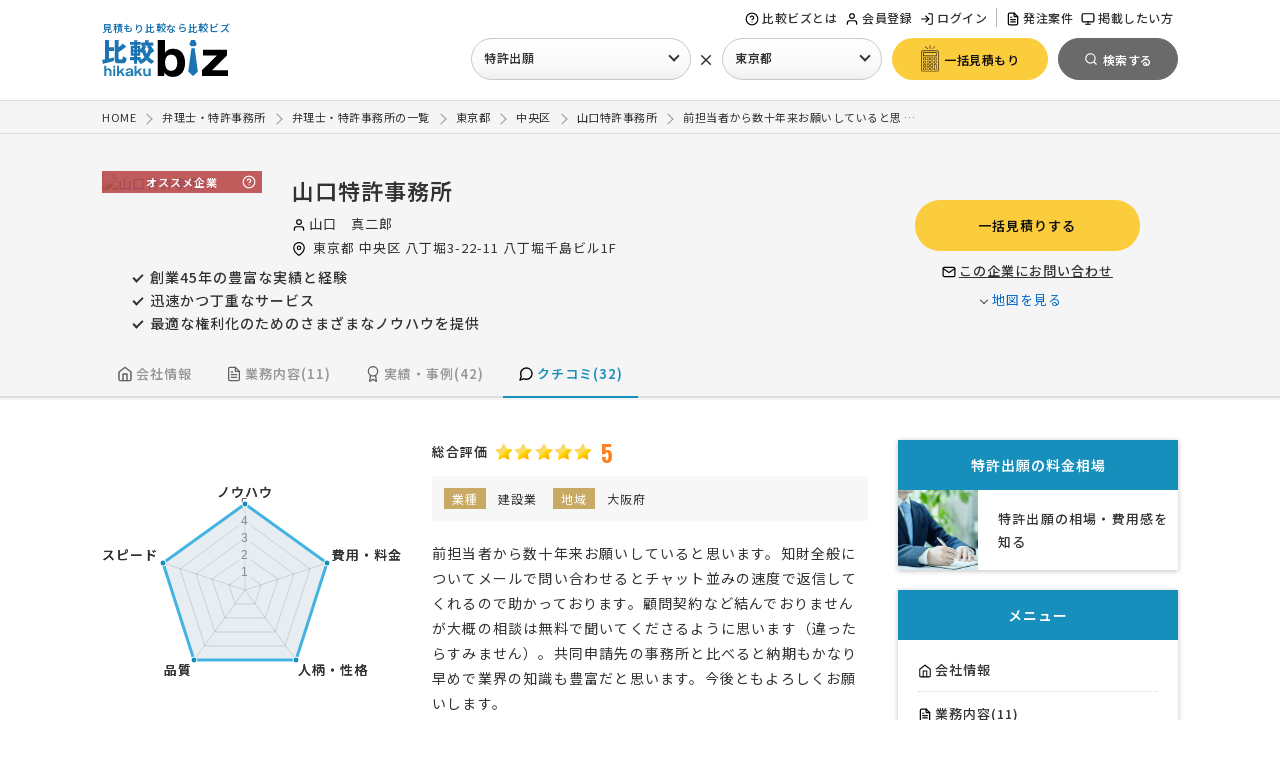

--- FILE ---
content_type: text/html; charset=UTF-8
request_url: https://www.biz.ne.jp/company/ypat/review.html?est_id=12190
body_size: 11131
content:
<!doctype html>
<html>
<head>
<meta charset="UTF-8">
<meta name="viewport" content="width=device-width, initial-scale=1, minimum-scale=1.0, maximum-scale=1.0">
<title>前担当者から数十年来お願いしていると思います。	知財全般につい … | 山口特許事務所(東京都中央区)【比較ビズ】</title>
<meta name="description" content="前担当者から数十年来お願いしていると思います。	知財全般についてメールで問い合わせるとチャット並みの速度で返信してくれるので助かっております。	顧問契約など結んでおりませんが大概の相談は無料で聞いてく …【比較ビズ】" />
<meta name="keywords" content="山口特許事務所,東京都,中央区,会社概要,口コミ,比較ビズ,比較,見積もり,発注,費用" />
<!-- head -->
<!-- Google Tag Manager -->
<script>(function(w,d,s,l,i){w[l]=w[l]||[];w[l].push({'gtm.start':
new Date().getTime(),event:'gtm.js'});var f=d.getElementsByTagName(s)[0],
j=d.createElement(s),dl=l!='dataLayer'?'&l='+l:'';j.async=true;j.src=
'https://www.googletagmanager.com/gtm.js?id='+i+dl;f.parentNode.insertBefore(j,f);
})(window,document,'script','dataLayer','GTM-NPBJ8DJ');
</script>
<!-- End Google Tag Manager --><link rel="shortcut icon" href="/common/img/favicon.ico?1216" />
<!-- webfontの自社サーバー読み込みエラー解消
<link rel="preload" as="style" href="/common/css/base.css?0425" onload="this.onload=null;this.rel='stylesheet'">
<link rel="preload" as="style" href="/common/css/style.css?0821" onload="this.onload=null;this.rel='stylesheet'">
-->
<link rel="stylesheet" href="/common/css/base.css?1027" media="all">
<link rel="stylesheet" href="/common/css/style.css?1111" media="all">

<style>
@media screen and ( max-width:760px ) {
#nav-content {
    -webkit-transform: translateX(105%);
    transform: translateX(105%);
}
}
</style>
<script type="text/javascript" src="/common/js/jquery-1.7.min.js"></script>
<script defer="true" type="text/javascript" src="/common/js/base.js"></script>
<script defer="true" type="text/javascript" src="/common/js/jquery.cookie.js"></script>

<!-- webfontの自社サーバー読み込みエラー解消
<script async="" src="/common/js/webfont.js"></script>
<script>
WebFontConfig = {
    custom: {
        urls: ['/common/css/font-load/noto.css']
    }
};
</script>
-->
<script>
jQuery(window).load(function() {
	if($('header').hasClass('header_bg')){
		var offset = $('.header_bg').offset();
		$(window).scroll(function () {
			if ($(window).scrollTop() > offset.top) {
				$('.header_bg').addClass('fixed');
			} else {
				$('.header_bg').removeClass('fixed');
			}
		});
	}
});
</script>
<link rel="stylesheet" href="/common/css/company.css?2026/01/21 21:15:06"><!-- //head -->
<!-- SEO用 ヘッダーコード -->

<link rel='canonical' href='https://www.biz.ne.jp/company/ypat/review.html?est_id=12190' />



<!-- SEO用 ヘッダーコード -->
</head>

<body class="company detail">


<!-- header -->
<!-- ヘッダーの表示 -->
<!-- Google Tag Manager (noscript) -->
<noscript><iframe src="https://www.googletagmanager.com/ns.html?id=GTM-NPBJ8DJ"
height="0" width="0" style="display:none;visibility:hidden"></iframe></noscript>
<!-- End Google Tag Manager (noscript) -->


<header class="header_bg">
	


<!-- 閲覧制限アラートの表示 -->
<!-- //閲覧制限アラートの表示 -->


<div class="inner">



<!-- ロゴ -->
<div class="logo_menu flex_in">
<div class="site_logo">
	<p>見積もり比較なら比較ビズ</p>
	<a href="/"><img src="/common/img/logo.svg" alt="比較ビズ" width="126" height=""></a>
</div>
<!-- //ロゴ -->



<div id="g_navi" class="">

<div id="nav-drawer">
<input id="nav-input" type="checkbox" class="nav-unshown none">
<label id="nav-open" for="nav-input"><span></span><p class="mb">MENU</p></label>
<label class="nav-unshown" id="nav-close" for="nav-input"></label>
<div id="nav-content">

<div class="nav-tl-menu mb">
<label class="close" for="nav-input"><span></span></label>
</div>



<nav class="nav sub_1 pc">
<ul>
<li class="biz_help"><a href="/help/"><span class="svg_icon help-circle"></span>比較ビズとは</a></li>

<!-- ログイン別処理 -->
<li><a href="/user/entry.html"><span class="svg_icon user"></span>会員登録</a></li>
<li><a href="/user/login_entry.html"><span class="svg_icon log-in"></span>ログイン</a></li>
<!-- //ログイン別処理 -->

</ul>
</nav>

<nav class="nav sub_1 nav_seller_area">
<ul>
	<li class="pc"><a href="/subject/"><span class="svg_icon file-text"></span>発注案件</a></li>
	<li class="pc"><a href="/seller/"><span class="svg_icon monitor"></span>掲載したい方</a></li>
</ul>
</nav>


</div><!-- //nav-content -->
</div><!-- //nav-drawer -->
</div><!-- //nav-drawer -->


			
<div class="ikt_form mb">
	<a href="#" class="button_y"><img src="/common/img/estimate_icon.svg" width="36" height="" alt="無料お見積り"><span>一括見積もり</span></a>
</div>




<!-- 共通検索メニュー（PC） -->
<!-- 共通検索メニュー(PC用)のAjaxモジュール -->

<div id="search_pop_2" class="">
	<div class="tl_name">発注先企業を探す</div>
	<ul>
		<li class="list_ind">
			<a href="javascript:void(0);" class="search_ind select_btn"><span class="svg_icon bookmark"></span>業種を選択</a>
		</li>
		<li class="list_cross">
			<span class="cross">×</span>
		</li>
		<li class="list_pref">
			<a href="javascript:void(0);" class="search_pref select_btn"><span class="svg_icon map"></span>地域を選択</a>
		</li>
		<li class="list_sub_btn">
			<form name="head_ikt" id="head_ikt" action="/service/inquiry.html" method="get">
				<input type="hidden" name="lump_md" value="LUMP">
				<input type="hidden" id="head_key_goods" name="key_goods" value="19_2">
				<input type="hidden" id="head_key_spref" name="key_spref" value="東京都">
				<input type="hidden" name="cta" value="header_btn">
				<a href="javascript:head_ikt.submit();" class="button_y" id="head_ikt_btn" rel='nofollow'><span class="svg_icon estimate"></span><span class="text">一括見積もり</span></a>
			</form>
		</li>
		<li class="list_sub_btn">
			<input type="hidden" id="head_key_goods_name" name="key_goods_name" value="特許出願">
			<input type="hidden" id="head_key_goods_url" name="key_goods_url" value="license">
			<input type="hidden" id="head_key_spref_id" name="key_spref_id" value="13_tokyo">
			<a href="/list/license/13_tokyo" class="hd_s_btn" id="head_search_btn"><span class="svg_icon search_w"></span><span class="text">検索する</span></a>
		</li>
	</ul>
</div>

<script>
$(function() {
	
	
	// 業種が未設定の場合は一括見積もりボタンを動作しないように
    $('#head_ikt_btn').click(function() {
		var h_s_id = $('#head_key_goods').val();
		if(!(h_s_id)){
	    	alert("業種を選択してください");
	    	return false;
		}
    });
    
	// 業種が未設定の場合は検索ボタンを動作しないように
    $('#head_search_btn').click(function() {
		var h_s_id = $('#head_key_goods').val();
		if(!(h_s_id)){
	    	alert("業種を選択してください");
	    	return false;
		}
    });
	
	
	// 業種の名前を業種ボタンの箇所に出力
	var head_key_goods = $("#head_key_goods_name").val();
	if(head_key_goods){
		// 業種名のデフォルトが存在する場合に「業種を選択」を変更
		$("#search_pop_2 a.search_ind").text(head_key_goods);
	}

	// 地域の名前を地域ボタンの箇所に出力
	var head_key_spref = $("#head_key_spref").val();
	if(head_key_spref){
		// 地域名のデフォルトが存在する場合に「地域を選択」を変更
		$("#search_pop_2 a.search_pref").text(head_key_spref);
	}
	
	
	// 業種を探すクリックで、検索メニューの読み込み
    $('#search_pop_2 a.search_ind').click(function() {
    	
    	// 既に検索メニューが存在する場合は処理しない
		if(!( $('#all_sn_ind').length)){
	        $.ajax({
	               type: 'GET',
	               url: '/common/ajax/search_pc_ind.php',
	               dataType: 'html',
	               success: function(data) {
	                   $('body').append(data);
	               },
		           data: {
		               'gcode': '19_2', 
		           },
	               error:function() {
	                   alert('問題がありました');
	               }
	        });
	    } else {
			$("#all_sn_ind").show();
		}
    });
    
	// 地域を探すクリックで、検索メニューの読み込み
    $('#search_pop_2 a.search_pref').click(function() {
    	
		var h_s_id = $('#head_key_goods').val();
    	// 既に小カテが存在する場合のみ処理
		if(h_s_id){
		
	    	// 既に検索メニューが存在する場合は処理しない
			if(!( $('#all_sn_pref').length)){
		        $.ajax({
		               type: 'GET',
	                   url: '/common/ajax/search_pc_pref.php',
		               dataType: 'html',
		               success: function(data) {
		                   $('body').append(data);
		               },
		               data: {
		                   'pref_id': '13_tokyo', 
		               },
		               error:function() {
		                   alert('問題がありました');
		               }
		        });
		    } else {
				$("#all_sn_pref").show();
			}
			
		} else {
		    alert('先に業種を選択してください');
	    	// 既に検索メニューが存在する場合は処理しない
			if(!( $('#all_sn_ind').length)){
		        $.ajax({
		               type: 'GET',
		               url: '/common/ajax/search_pc_ind.php',
		               data: {
		                   'gcode': '19_2', 
		               },
		               dataType: 'html',
		               success: function(data) {
		                   $('body').append(data);
		               },
		               error:function() {
		                   alert('問題がありました');
		               }
		        });
		    } else {
				$("#all_sn_ind").show();
			}
		
		}
		
    });
  
});
</script>
<!-- //共通検索メニュー(PC用)のAjaxモジュール -->
<!-- //共通検索メニュー（PC） -->





</div><!-- //nav-logo_menu -->


</div><!-- //inner -->
</header>


<!-- //ヘッダーの表示 --><!-- //header -->



<!-- パンくずリスト -->
<!-- パンくずリスト -->
<div id="breadcrumb">
<ol class="syncer_brcb inner" itemscope="itemscope" itemtype="https://schema.org/BreadcrumbList">
<li itemprop="itemListElement" itemscope itemtype="https://schema.org/ListItem">
<a itemprop="item" href="/"><span itemprop="name">HOME</span></a>
<meta itemprop="position" content="1" />
</li><li itemprop="itemListElement" itemscope itemtype="https://schema.org/ListItem">
<a itemprop="item" href="/patent/"><span itemprop="name">弁理士・特許事務所</span></a>
<meta itemprop="position" content="2" />
</li><li itemprop="itemListElement" itemscope itemtype="https://schema.org/ListItem">
<a itemprop="item" href="/list/patent/"><span itemprop="name">弁理士・特許事務所の一覧</span></a>
<meta itemprop="position" content="3" />
</li><li itemprop="itemListElement" itemscope itemtype="https://schema.org/ListItem">
<a itemprop="item" href="/list/patent/13_tokyo/"><span itemprop="name">東京都</span></a>
<meta itemprop="position" content="4" />
</li><li itemprop="itemListElement" itemscope itemtype="https://schema.org/ListItem">
<a itemprop="item" href="/list/patent/13_tokyo/city_1030000/"><span itemprop="name">中央区</span></a>
<meta itemprop="position" content="5" />
</li><li itemprop="itemListElement" itemscope itemtype="https://schema.org/ListItem">
<a itemprop="item" href="/company/ypat/"><span itemprop="name">山口特許事務所</span></a>
<meta itemprop="position" content="6" />
</li><li itemprop="itemListElement" itemscope itemtype="https://schema.org/ListItem">
<a itemprop="item" href="./review.html?est_id=12190"><span itemprop="name">前担当者から数十年来お願いしていると思 …</span></a>
<meta itemprop="position" content="7" />
</li>
</ol>
</div>
<!-- //パンくずリスト --><!-- //パンくずリスト -->





<div id="wrapper">
<div id="content">


<!-- 出展者のヘッダー情報 -->
<!-- 出展者画面ヘッダー -->

<script type="text/javascript">
// タブにdisableが付与されている場合はリンクを無効
$(function(){
	$('li.disable').click(function(){
		return false;
	})
});
</script>



<div class="company_head">
<div class="in">
<div class="wrap">

<div class="left">
<a href="/company/ypat/">
<!-- [IMGEDIT] -->
<picture>
  <source type="image/webp" srcset="/sys/image.php?data=OGt4DJ22RLFn9XjapHmZRH5gbL8PHE7cDqumWmjvp3XzvYaqW%2B2c1IPmrYNkakUs">
  <img loading="lazy" src="/sys/image.php?data=OGt4DJ22RLFn9XjapHmZRH5gbL8PHE7cDqumWmjvp3Xt5qq1rnwxnM%2FUWn1p6ax7" alt="山口特許事務所" width="160" height="160" >
</picture>
<!-- オススメマーク -->
<div class="reco_ic_area tooltip"><div class="recommend_icon">オススメ企業</div><div class="re_ic_tl"><span class="svg_icon help-circle"></span><span class="tooltip_text l-200">審査等はなく自主申告いただいた企業様となり、非常に商談意欲・受注意欲の高い企業様となります</span></div></div>
</a>
</div>
<div class="right">
<div class="company_tl_area">
<!-- 信頼マーク -->
<div class="re_tl"><h1><a href="/company/ypat/">山口特許事務所</a></h1>
</div>
<div class="ceo"><span class="svg_icon user"></span>山口　真二郎</div>
<div class="address"><span class="svg_icon map"></span>
<!- 都道府県リンク -->
<a href="/list/patent/13_tokyo/" >東京都</a>
<!- 市区町村リンク -->
<a href="/list/patent/13_tokyo/city_1030000/" rel='nofollow'>中央区</a>
八丁堀3-22-11 八丁堀千島ビル1F</div>
</div>
</div>




<!-- サマリーの表示 -->
<div class="company_point_area">
<ul class="check_list_area">
<li>創業45年の豊富な実績と経験</li><li>迅速かつ丁重なサービス</li><li>最適な権利化のためのさまざまなノウハウを提供</li></ul>
</div><!-- //company_point_area -->
<!-- //サマリーの表示 -->






<!-- フォームボタンの表示 -->
<div class="sd_box">
<!-- フォームボタン -->
<!-- フォームボタンの表示 -->


<div class="btn"><a href="/service/inquiry.html?key_goods=19_2&lump_md=LUMP&key_spref=%E6%9D%B1%E4%BA%AC%E9%83%BD" rel='nofollow' class="button_y">一括見積りする</a></div>

<div class="btn_direct">
<a href="/company/form/inquiry.html?partner_id=ypat&cmd=DIRECT" rel='nofollow' class="btn_d_link"><span class="svg_icon mail"></span>この企業にお問い合わせ</a>
</div>

<!-- //フォームボタンの表示 -->
<!-- //フォームボタン -->
<div class="sd_box_sub">
<!-- PPC電話番号 -->
<!-- //PPC電話番号 -->
<div class="anchor_link"><a href="/company/ypat/#map">地図を見る</a></div>
</div>
</div>
<!-- //フォームボタンの表示 -->






</div>


</div>

<div class="company_menu">
<div class="in">
<div class="tab2">
<ul>
<li class="">
<a href="/company/ypat/">
<span class="svg_icon home"></span>会社情報</a></li>

<li class="sv_icon  " >
<a href='/company/ypat/list_srv.html' rel='nofollow' ><span class='svg_icon file-text'></span>業務内容(11)</a></li>

<li class="case_icon  " >
<a href='/company/ypat/list_acv.html' rel='nofollow' ><span class='svg_icon award'></span>実績・事例(42)</a></li>

<li class="kc_icon  active" >
<a href='/company/ypat/list_rvw.html' rel='nofollow' ><span class='svg_icon message-circle'></span>クチコミ(32)</a></li>


</ul>
</div>
</div>
</div>

</div>
<!-- //出展者画面ヘッダー -->

<!-- //出展者のヘッダー情報 -->


		
<div class="in flex_in">
<div id="main">
<div class="main_area">
<div class="review_detail flex_in">
<div class="left">
<script src="https://cdnjs.cloudflare.com/ajax/libs/Chart.js/2.1.4/Chart.min.js"></script>
<script>

$("document").ready(function(){
	//レーダーチャート
	var ctx = document.getElementById("myRadarChart");
	var myRadarChart = new Chart(ctx, {
		//グラフの種類
		type: 'radar',
		//データの設定
		data: {
			//データ項目のラベル
			labels: ["ノウハウ", "費用・料金", "人柄・性格", "品質", "スピード"],
			//データセット
			datasets: [
				{
					//背景色
					backgroundColor: "rgb(197 210 221 / 40%)",
					//枠線の色
					borderColor: "#44b3e1",
					//結合点の背景色
					pointBackgroundColor: "#178fbc",
					//結合点の枠線の色
					pointBorderColor: "#fff",
					//結合点の背景色（ホバーしたとき）
					pointHoverBackgroundColor: "#fff",
					//結合点の枠線の色（ホバーしたとき）
					pointHoverBorderColor: "#178fbc",
					scaleFontStyle : "bold",
					//結合点より外でマウスホバーを認識する範囲（ピクセル単位）
					hitRadius: 5,
					//グラフのデータ
					data: [5, 5, 5, 5, 5]
				}
			]
		},
		options: {
			
			legend: {
				display: false
			},
			scale: {
				pointLabels: {
					fontSize: 13, //フォントサイズ
					fontStyle : "500",
					fontFamily : "Noto Sans JP",
					fontColor : "#333"
				},
				ticks: {
					stepSize: 0.5, // 目盛の間隔
					max: 5, //最大値
					beginAtZero: true
				}
			}
		}
	});
});
</script>




<div class="cart_reader_area">
<canvas id="myRadarChart" width="300px" height="300px" ></canvas>
</div>


</div>

<div class="right">

<div class="review_rate table">
<span class="tl">総合評価</span>
<span><img src="/common/img/star/review_all_star_05.png"></span>
<span class="en">5</span>
</div>

<div class="acv_list rvw_list blk">
<div class="sub">
<dt>業種</dt><dd>建設業</dd>
<dt>地域</dt><dd>大阪府</dd>
</div>
</div>

<div class="txt m_t_20">
<p>前担当者から数十年来お願いしていると思います。知財全般についてメールで問い合わせるとチャット並みの速度で返信してくれるので助かっております。顧問契約など結んでおりませんが大概の相談は無料で聞いてくださるように思います（違ったらすみません）。共同申請先の事務所と比べると納期もかなり早めで業界の知識も豊富だと思います。今後ともよろしくお願いします。</p>
</div>

</div>
</div>



<div class="sub_cate_list">
<div class="flex_in">
<div class="left">カテゴリ</div>
<div class="right"><a href='/list/license/'><span class='sbk_tag'>特許出願</span></a><a href='/list/utility-model/'><span class='sbk_tag'>実用新案</span></a><a href='/list/trademark/'><span class='sbk_tag'>商標登録</span></a></div>
</div>
</div>





<!-- 商品・サービスここから -->
<!-- 関連商品の表示 -->
<h2><span class="svg_icon file-text"></span>業務内容</h2>
<!-- 商品一覧 -->
<ul class="company_sevice_card flex_in">
<!-- 1件目ここから -->
<li>
<!-- // [SEOINDEX]EDIT 20230919 -->
<a href="https://www.biz.ne.jp/goods/?cid=10278183"  class="box_link box">

<div class="tl">実用新案登録全国トップレベルの実績</div>
<ul class="saiten_area">
<li>
<div class="wrap">
<span class="tl">人気</span>
<span class="img"><img src="/common/img/star/review_star.png"></span>
<span class="en num">5</span>
</div>
</li>
<li>
<div class="wrap">
<span class="tl">実績</span>
<span class="img"><img src="/common/img/star/review_star.png"></span>
<span class="en num">5</span>
</div>
</li>
<li>
<div class="wrap">
<span class="tl">価格</span>
<span class="price"><i class="en num">-----</i></span>
</div>
</li>
</ul>
<div class="flex_in">
<div class="img">
	<img src="/common/img/info/19_5.jpg">
</div>
<div class="txt">
	<p>実用新案登録出願の代理経験が豊富。	2020年～2022年とも代理件数で全国5位以内にランクイン！</p>
</div>
</div>
</a>
</li>
<!-- 1件目ここから -->
<li>
<!-- // [SEOINDEX]EDIT 20230919 -->
<a href="https://www.biz.ne.jp/goods/?cid=10304435" rel='nofollow' class="box_link box">

<div class="tl">特許出願に【助成金】の活用を!</div>
<ul class="saiten_area">
<li>
<div class="wrap">
<span class="tl">人気</span>
<span class="img"><img src="/common/img/star/review_star.png"></span>
<span class="en num">5</span>
</div>
</li>
<li>
<div class="wrap">
<span class="tl">実績</span>
<span class="img"><img src="/common/img/star/review_star.png"></span>
<span class="en num">5</span>
</div>
</li>
<li>
<div class="wrap">
<span class="tl">価格</span>
<span class="price"><i class="en num">-----</i></span>
</div>
</li>
</ul>
<div class="flex_in">
<div class="img">
	<img src="/common/img/info/19_2.jpg">
</div>
<div class="txt">
	<p>特許や商標など知的財産権の取得に自治体の助成金を活用できる場合があります。	出願費用の50%が戻るケースも!	山口特許事務所ではお客様が利用可能な助成金を提案させて頂いておりま …</p>
</div>
</div>
</a>
</li>
<!-- 1件目ここから -->
<li>
<!-- // [SEOINDEX]EDIT 20230919 -->
<a href="https://www.biz.ne.jp/goods/?cid=10303226" rel='nofollow' class="box_link box">

<div class="tl">商標登録出願に【助成金】の活用を！</div>
<ul class="saiten_area">
<li>
<div class="wrap">
<span class="tl">人気</span>
<span class="img"><img src="/common/img/star/review_star.png"></span>
<span class="en num">5</span>
</div>
</li>
<li>
<div class="wrap">
<span class="tl">実績</span>
<span class="img"><img src="/common/img/star/review_star.png"></span>
<span class="en num">5</span>
</div>
</li>
<li>
<div class="wrap">
<span class="tl">価格</span>
<span class="price"><i class="en num">-----</i></span>
</div>
</li>
</ul>
<div class="flex_in">
<div class="img">
	<img src="/common/img/info/19_3.jpg">
</div>
<div class="txt">
	<p>特許や商標など知的財産権の取得に自治体の助成金を活用できる場合があります。	出願費用の50％が戻るケースも！	山口特許事務所ではお客様が利用可能な助成金を提案させて頂いており …</p>
</div>
</div>
</a>
</li>
<!-- 1件目ここから -->
<li>
<!-- // [SEOINDEX]EDIT 20230919 -->
<a href="https://www.biz.ne.jp/goods/?cid=10277963"  class="box_link box">

<div class="tl">特許出願の圧倒的な実績！出願に係るご相談は原則無料です。</div>
<ul class="saiten_area">
<li>
<div class="wrap">
<span class="tl">人気</span>
<span class="img"><img src="/common/img/star/review_star.png"></span>
<span class="en num">5</span>
</div>
</li>
<li>
<div class="wrap">
<span class="tl">実績</span>
<span class="img"><img src="/common/img/star/review_star.png"></span>
<span class="en num">5</span>
</div>
</li>
<li>
<div class="wrap">
<span class="tl">価格</span>
<span class="price"><i class="en num">-----</i></span>
</div>
</li>
</ul>
<div class="flex_in">
<div class="img">
	<img src="/common/img/info/19_2.jpg">
</div>
<div class="txt">
	<p>迅速かつ丁寧なワンデーレスポンスを心がけています。	特許・実用新案出願に関するご相談は原則無料です。	まずはお気軽にダイレクトメッセージよりご相談ください。</p>
</div>
</div>
</a>
</li>
<!-- 1件目ここから -->
<li>
<!-- // [SEOINDEX]EDIT 20230919 -->
<a href="https://www.biz.ne.jp/goods/?cid=10278181"  class="box_link box">

<div class="tl">【商標登録】豊富な実績で 御社ブランドの最適な権利化をお手伝いします</div>
<ul class="saiten_area">
<li>
<div class="wrap">
<span class="tl">人気</span>
<span class="img"><img src="/common/img/star/review_star.png"></span>
<span class="en num">5</span>
</div>
</li>
<li>
<div class="wrap">
<span class="tl">実績</span>
<span class="img"><img src="/common/img/star/review_star.png"></span>
<span class="en num">5</span>
</div>
</li>
<li>
<div class="wrap">
<span class="tl">価格</span>
<span class="price"><i class="en num">-----</i></span>
</div>
</li>
</ul>
<div class="flex_in">
<div class="img">
	<img src="/common/img/info/19_3.jpg">
</div>
<div class="txt">
	<p>多数の経験とノウハウに溢れる特許事務所です。	一級知的財産管理技能士（ブランド）所属	まずはお気軽にダイレクトメッセージよりご相談ください。</p>
</div>
</div>
</a>
</li>
<!-- 1件目ここから -->
<li>
<!-- // [SEOINDEX]EDIT 20230919 -->
<a href="https://www.biz.ne.jp/goods/?cid=10302621" rel='nofollow' class="box_link box">

<div class="tl">先行調査で確実な商標登録を!</div>
<ul class="saiten_area">
<li>
<div class="wrap">
<span class="tl">人気</span>
<span class="img"><img src="/common/img/star/review_star.png"></span>
<span class="en num">5</span>
</div>
</li>
<li>
<div class="wrap">
<span class="tl">実績</span>
<span class="img"><img src="/common/img/star/review_star.png"></span>
<span class="en num">5</span>
</div>
</li>
<li>
<div class="wrap">
<span class="tl">価格</span>
<span class="price"><i class="en num">-----</i></span>
</div>
</li>
</ul>
<div class="flex_in">
<div class="img">
	<img src="/common/img/info/19_3.jpg">
</div>
<div class="txt">
	<p>出願前の先行調査によって侵害や拒絶理由の通知を回避し、早期かつ安価な商標登録を可能とします。	まずはお気軽にダイレクトメッセージよりご相談ください。</p>
</div>
</div>
</a>
</li>
<!-- 1件目ここから -->
<li>
<!-- // [SEOINDEX]EDIT 20230919 -->
<a href="https://www.biz.ne.jp/goods/?cid=10301778"  class="box_link box">

<div class="tl">【建設特許室】</div>
<ul class="saiten_area">
<li>
<div class="wrap">
<span class="tl">人気</span>
<span class="img"><img src="/common/img/star/review_star.png"></span>
<span class="en num">5</span>
</div>
</li>
<li>
<div class="wrap">
<span class="tl">実績</span>
<span class="img"><img src="/common/img/star/review_star.png"></span>
<span class="en num">5</span>
</div>
</li>
<li>
<div class="wrap">
<span class="tl">価格</span>
<span class="price"><i class="en num">-----</i></span>
</div>
</li>
</ul>
<div class="flex_in">
<div class="img">
	<img src="/common/img/info/19_2.jpg">
</div>
<div class="txt">
	<p>建設関係の特許はお任せください！	弊所は現場代理人出身の会長を筆頭に、建設業関係の有資格者の弁理士が揃った建設特許を得意とする特許事務所です。	まずはお気軽にダイレクトメッ …</p>
</div>
</div>
</a>
</li>
</ul>
<div class='more_link'><a href='/company/ypat/list_srv.html' rel='nofollow' class='link_arrow'>一覧を見る</a></div>
<!-- //関連商品の表示 --><!-- 商品・サービスここまで -->







<!-- クチコミの表示 -->
<!-- 関連クチコミの表示 -->
<h2><span class="svg_icon message-circle"></span>クチコミ</h2>
<!-- クチコミ一覧 -->
<ul class="acv_list rvw_list">
<!-- クチコミ①ここから -->
<li>
<!-- // [SEOINDEX]EDIT 20230919 -->
<a href="https://www.biz.ne.jp/company/ypat/review.html?est_id=15519"  class="box_link box">
<div class="review_rate table"><span class="tl">総合評価</span>
<span><img src="/common/img/star/review_all_star_04.png"></span><span class="en">4.8</span></div>
<div class="sub">
<dt>業種</dt><dd>一般小売業</dd>
<dt>地域</dt><dd>東京都</dd>
</div>
<p>商標出願登録につきまして提案の内容が良く、レスポンスが早かったので、契約に至りました。	金額面につきましても予算内に収まるか不安なところもありましたが、費用も明確に提案いただき予算内に収まることで	満足できて良かったです。	</p>
</a>
</li>
<!-- クチコミ①ここまで -->
<!-- クチコミ①ここから -->
<li>
<!-- // [SEOINDEX]EDIT 20230919 -->
<a href="https://www.biz.ne.jp/company/ypat/review.html?est_id=15467"  class="box_link box">
<div class="review_rate table"><span class="tl">総合評価</span>
<span><img src="/common/img/star/review_all_star_05.png"></span><span class="en">5</span></div>
<div class="sub">
<dt>業種</dt><dd>金融・保険・証券</dd>
<dt>地域</dt><dd>東京都</dd>
</div>
<p>非常に丁寧な対応をしていただいております。レスポンス速度も早く、内容も丁寧です。	特許出願についての相談ですが、情報収集・確認ならびに知識・専門性についても、申し分ない先生と思います。非常に頼りになる先生と思います。</p>
</a>
</li>
<!-- クチコミ①ここまで -->
<!-- クチコミ①ここから -->
<li>
<!-- // [SEOINDEX]EDIT 20230919 -->
<a href="https://www.biz.ne.jp/company/ypat/review.html?est_id=15411"  class="box_link box">
<div class="review_rate table"><span class="tl">総合評価</span>
<span><img src="/common/img/star/review_all_star_04.png"></span><span class="en">4.8</span></div>
<div class="sub">
<dt>業種</dt><dd>その他</dd>
<dt>地域</dt><dd>東京都</dd>
</div>
<p>1.　親切・丁寧な対応: 初めての特許相談や、専門的な内容で不安がある場合に、親身になって話を聞いてくれる姿勢や、図解入りなど分かりやすい説明が特に高く評価いたします。		2.    専門性とプロフェッショナリズム: 技術的に高度な内容や、主張したい発 …</p>
</a>
</li>
<!-- クチコミ①ここまで -->
<!-- クチコミ①ここから -->
<li>
<!-- // [SEOINDEX]EDIT 20230919 -->
<a href="https://www.biz.ne.jp/company/ypat/review.html?est_id=15347"  class="box_link box">
<div class="review_rate table"><span class="tl">総合評価</span>
<span><img src="/common/img/star/review_all_star_04.png"></span><span class="en">4</span></div>
<div class="sub">
<dt>業種</dt><dd>建設業</dd>
<dt>地域</dt><dd>東京都</dd>
</div>
<p>山口所長に担当していただきました。	費用：他社と比較していませんが標準的だと思います。	レスポンス：素晴らしいです。実績として30分以内にメール返信が頂ける為、業務に停滞がありません。	知識、専門性：こちらが気付かなかった点もアドバイス頂けた …</p>
</a>
</li>
<!-- クチコミ①ここまで -->
<!-- クチコミ①ここから -->
<li>
<!-- // [SEOINDEX]EDIT 20230919 -->
<a href="https://www.biz.ne.jp/company/ypat/review.html?est_id=15161"  class="box_link box">
<div class="review_rate table"><span class="tl">総合評価</span>
<span><img src="/common/img/star/review_all_star_04.png"></span><span class="en">4.2</span></div>
<div class="sub">
<dt>業種</dt><dd>その他</dd>
<dt>地域</dt><dd>大阪府</dd>
</div>
<p>他の弁理士事務所にも特許出願の仕事をお願いしたことがありましたが、	山口特許事務所は特許取得のために出願の内容をどうすれば良いのかといった疑問に	具体的な提案・意見をくださることが多く助かっています。</p>
</a>
</li>
<!-- クチコミ①ここまで -->
</ul>
<!-- //クチコミ一覧 -->
<div class='more_link'><a href='/company/ypat/list_rvw.html' rel='nofollow' class='link_arrow'>一覧を見る</a></div><!-- //クチコミ実績の表示 --><!-- //クチコミの表示 -->






</div><!-- //main_area -->
</div><!-- //main -->
			




			
<!-- side -->
<!-- サイドバーモジュール -->
<div id="side">
<div id="side_wrap">






<!-- 相場情報 -->
<section class="widget box sd_info">
<h2 class="widget-title"><span class="cate_name">特許出願</span>の料金相場</h2>
<a href="/matome/2007880/" target=_blank class="flex_in">
<div class="left">
<img src="/common/img/info/19_2.jpg" width="80" height="80" alt="特許出願の相場"></div>
<div class="right">
<p class="info_link">特許出願の相場・費用感を知る</p>
</div>
</a>
</section>
<!-- //相場情報 -->







<!-- メニュー -->
<section class="widget box">
<h2 class="widget-title">メニュー</h2>
<ul class="cate_list sd_pt_m">
<li class="">
<a href="/company/ypat/">
<span class="svg_icon home"></span>会社情報</a></li>

<li class="sv_icon  ">
<a href='/company/ypat/list_srv.html' rel='nofollow' ><span class='svg_icon file-text'></span>業務内容(11)</a></li>

<li class="case_icon  ">
<a href='/company/ypat/list_acv.html' rel='nofollow' ><span class='svg_icon award'></span>実績・事例(42)</a></li>

<li class="kc_icon  active">
<a href='/company/ypat/list_rvw.html' rel='nofollow' ><span class='svg_icon message-circle'></span>クチコミ(32)</a></li>

</ul>
</section>
<!-- //メニュー -->







<!-- [bug] KURO EDIT 20230910 何故か監修記事一覧表示処理が2つあった -->
<!-- 下記処理だと監修者記事取得できない(監修者ID=企業情報の企業IDなので出展者IDでは検索無理)-->
<!-- 監修記事一覧 -->
<!-- //監修記事一覧 -->







<!-- 監修記事一覧 -->
<section class="widget box">
<h2 class="widget-title">監修記事</h2>
<ul class="sd_column_list">
<!-- 1記事 -->
<li>
<a href="/matome/2005644/" title="新入社員向けコンプライアンス研修の実績豊富な12社を紹介！扱うべき4つのテーマとは？" class="flex_in"  >
<div class="img">
<picture>
  <source type="image/webp" srcset="/sys/image.php?data=NpMPnIx5xd%2FCjA8rawKl1X4NSvQjY0lretSfVFm2TURWFy%2BnP38Ll%2FsJlMkt6I%2Bo">
  <img loading="lazy" src="/sys/image.php?data=NpMPnIx5xd%2FCjA8rawKl1X4NSvQjY0lretSfVFm2TURVzvuWE4lfIE67rJ43EAx9" alt="" width="150" height="80" >
</picture>
</div>
<div class="txt">新入社員向けコンプライアンス研修の実績豊富な12社を紹介！扱うべき4つのテーマとは？</div>
</a>
</li>
<!-- //1記事 -->
<!-- 1記事 -->
<li>
<a href="/matome/2006050/" title="コンプライアンス研修に定評のある会社19選！依頼するメリットや選び方も解説" class="flex_in"  >
<div class="img">
<picture>
  <source type="image/webp" srcset="/sys/image.php?data=LCSdLhnb6Btls7H%2Bu8muVrZi96%2FjogGRNenRpfJNTMtWFy%2BnP38Ll%2FsJlMkt6I%2Bo">
  <img loading="lazy" src="/sys/image.php?data=LCSdLhnb6Btls7H%2Bu8muVrZi96%2FjogGRNenRpfJNTMtVzvuWE4lfIE67rJ43EAx9" alt="" width="150" height="80" >
</picture>
</div>
<div class="txt">コンプライアンス研修に定評のある会社19選！依頼するメリットや選び方も解説</div>
</a>
</li>
<!-- //1記事 -->
<!-- 1記事 -->
<li>
<a href="/matome/2009610/" title="格安の商標登録代行業者14選を紹介！業務を依頼するメリット3つとは？" class="flex_in"  >
<div class="img">
<picture>
  <source type="image/webp" srcset="/sys/image.php?data=RkDjG7ro8sPiQeLT8fW%2F5SPlU27HQhxVC5NzVJUP1g6hgyDDRkdHVJhiWnKcthM%2B">
  <img loading="lazy" src="/sys/image.php?data=RkDjG7ro8sPiQeLT8fW%2F5SPlU27HQhxVC5NzVJUP1g6J6VMsc68%2BEFYIYskS9LvO" alt="" width="150" height="80" >
</picture>
</div>
<div class="txt">格安の商標登録代行業者14選を紹介！業務を依頼するメリット3つとは？</div>
</a>
</li>
<!-- //1記事 -->
</ul>
</section>
<!-- //監修記事一覧 -->







<section class="widget box">

<div class="side_company_area">

<div class="head">
<div class="com">山口特許事務所へお問い合わせ</div>
<!-- [IMGEDIT] -->
<div class="img"><picture>
  <source type="image/webp" srcset="/sys/image.php?data=OGt4DJ22RLFn9XjapHmZRH5gbL8PHE7cDqumWmjvp3XzvYaqW%2B2c1IPmrYNkakUs">
  <img loading="lazy" src="/sys/image.php?data=OGt4DJ22RLFn9XjapHmZRH5gbL8PHE7cDqumWmjvp3Xt5qq1rnwxnM%2FUWn1p6ax7" alt="山口特許事務所" width="160" height="160" >
</picture>
</div>
<div class="btn">
<!-- フォームボタンの表示 -->
<!-- フォームボタンの表示 -->


<div class="btn"><a href="/service/inquiry.html?key_goods=19_2&lump_md=LUMP&key_spref=%E6%9D%B1%E4%BA%AC%E9%83%BD" rel='nofollow' class="button_y">一括見積りする</a></div>

<div class="btn_direct">
<a href="/company/form/inquiry.html?partner_id=ypat&cmd=DIRECT" rel='nofollow' class="btn_d_link"><span class="svg_icon mail"></span>この企業にお問い合わせ</a>
</div>

<!-- //フォームボタンの表示 -->
<!-- //フォームボタンの表示 -->
</div>
<!-- PPC電話番号 -->
<!-- //PPC電話番号 -->
</div>










<h4>会社情報</h4>
<dl class="contact">
<dt>会社名</dt>
<dd>山口特許事務所</dd>
<dt>業種</dt>
<dd>士業：弁理士</dd>
<dt>代表者名</dt>
<dd>山口　真二郎</dd>
<dt>郵便番号</dt>
<dd>104-0032</dd>
<dt>所在地</dt>
<dd>東京都中央区八丁堀3-22-11 八丁堀千島ビル1F</dd>
<!-- HPのURL -->
<!-- //HPのURL -->
</dl>
</div>



</section>




</div><!-- //side_wrap -->
</div><!-- //side -->

<!-- //サイドバーモジュール -->

<!-- //side -->


		</div><!-- //in -->
			
		
	</div><!-- //content -->


</div><!-- //wrapper -->



<!-- footer -->

<footer id="footer">
	
	<div class="inner">
		
		<ul class="ft_menu flex_in">

			<li>
				<dl class="toggle_tl_area">
					<dt class="toggle_tl">比較ビズについて</dt>
					<dd class="toggle">
						<ul>
							<li><a href="/help/">比較ビズとは</a></li>
							<li><a href="/user/entry.html">会員登録</a></li>
							<li><a href="/service/">カテゴリ一覧</a></li>
							<li><a href="/help/faq.html">よくある質問</a></li>
							<li><a href="/matome/">比較ビズまとめ</a></li>
						</ul>
					</dd>
				</dl>
			</li>
			<li>
				<dl class="toggle_tl_area">
					<dt class="toggle_tl">人気カテゴリ</dt>
					<dd class="toggle">
						<ul>
							<li><a href="/list/tax-adviser/">税理士</a></li>
							<li><a href="/list/hp-design/">ホームページ制作</a></li>
							<li><a href="/list/web-system/">システム開発</a></li>
							<li><a href="/list/video-creator/">動画制作</a></li>
							<li><a href="/list/telemarketing/">テレマーケティング</a></li>
						</ul>
					</dd>
				</dl>
			</li>
			<li>
				<dl class="toggle_tl_area">
					<dt class="toggle_tl">仕事を受けたい方へ</dt>
					<dd class="toggle">
						<ul>
							<li><a href="/seller/">比較ビズに掲載する</a></li>
							<li><a href="/subject/">発注案件を見る</a></li>
							<li><a href="/interview/">インタビュー記事</a></li>
							<!--<li><a href="/case/">インタビュー記事</a></li>-->
							<li><a href="https://sys.biz.ne.jp">出展者専用管理画面</a></li>
							<li><a href="/help/lassa_judicial.html">社会保険労務士・司法書士に関して</a></li>
						</ul>
					</dd>
				</dl>
			</li>
			<li>
				<dl class="toggle_tl_area">
					<dt class="toggle_tl">関連サービス</dt>
					<dd class="toggle">
						<ul>
							<li><a href="http://www.keiei.ne.jp/" target="_blank">経営マガジン</a></li>
							<li><a href="https://kigyoshinbun.jp/" target="_blank">起業新聞</a></li>
						</ul>
					</dd>
				</dl>
			</li>
		</ul>
		
		
		<div class="ft_menu_sub">
			<span><a href="/help/company.html">運営会社</a></span>
			<span><a href="/help/privacy.html">プライバシーポリシー</a></span>
			<span><a href="/help/editpolicy.html">編集ポリシー</a></span>
			<span><a href="/help/regulation.html">利用規約</a></span>
			<span><a href="/help/cancel.html">解約・退会方法</a></span>
			<span><a href="/help/sitemap.html">サイトマップ</a></span>
			<span><a href="/help/form/">お問い合わせ</a></span>
		</div>
		
		<div class="credit">
			<address><small>©2022 株式会社ワンズマインド All rights reserved.</small></address>
		</div>
		
		
	</div>
	
</footer><!-- //footer -->


<script defer="true" type="text/javascript" src="/common/js/jquery.inview.js"></script>
<script>
$(function() {

// 表示エリア到達でfadein
	$('.fade,.fade_left,.fade_right,.fade_down').on('inview', function(event, isInView, visiblePartX, visiblePartY) {
		if(isInView){
			$(this).stop().addClass('fade_in');
  			$(this).off(event);
		}
		else{
			$(this).stop().removeClass('fade_in');
		}
	});
	
});

$(function() {

  //下から表示させる要素を指定
  var $fixed_fotter = $('#ft_btm_cta');
  

  //一定量スクロールするまで非表示
  $fixed_fotter.hide();

  $(window).on( 'scroll', function () {
  
  
  //フォームの位置を取得
  var formOffset;
  formOffset = $('#footer').offset().top - 900 ;
	
  var s = $(this).scrollTop();
  	
    //スクロール位置を取得
    if ( s > 500  && s < formOffset ) {
		$fixed_fotter.slideDown();
    } else {
		$fixed_fotter.slideUp();
    }
  });
  
});

</script>

<script defer="true" type="text/javascript" src="/common/js/jquery.sticky-sidebar.js"></script>
<script type="text/javascript">
$(document).ready(function(){
	if ($(window).width() > 1076) {
		$('#side').stickySidebar({
			topSpacing: 100,
			bottomSpacing: 0,
			containerSelector: '.in.flex_in',
			innerWrapperSelector: '#side_wrap'
		});
	}
});
</script>


<!-- FCM( Firebase Cloud Messaging )ブラウザ通知用 -->
<input type="hidden" id="db_id" value="" />
<script type='text/javascript' src='https://www.gstatic.com/firebasejs/7.14.0/firebase-app.js'></script>
<script type='text/javascript' src='https://www.gstatic.com/firebasejs/7.14.0/firebase-messaging.js'></script>
<!-- 既に全ページで読み込んでいるため読込まない -->
<!-- <script type='text/javascript' src='https://code.jquery.com/jquery-1.6.2.min.js'></script> -->
<script src="/common/firebase/config.js"></script>
<script src="/common/firebase/firebase.js"></script>
<script src="/common/firebase/firebase_utility.js"></script>
<script>
// フォアグラウンド通知の読み取り
getOnMessage();
</script>

<!-- //FCM( Firebase Cloud Messaging )ブラウザ通知用 --><!-- //footer -->



</body>
</html>

--- FILE ---
content_type: text/css
request_url: https://www.biz.ne.jp/common/css/company.css?2026/01/21%2021:15:06
body_size: 3707
content:
@charset "utf-8";

/*
.company_head .edit_apply_btn,
.edit_apply_area {
	display: none;
}
*/
body.company #content {
	padding-top: 0px;
}

body.company #main .base_tl {
	margin-top: 30px;
}

.main_area .lead_txt p {
    margin-bottom: 12px;
    padding-bottom: 12px;
    border-bottom: 1px solid #ddd;
    font-size: 13px;
    letter-spacing: 1px;
}

.company_head {
	position: relative;
    z-index: 1;
    padding: 40px 0px 0px;
    margin-bottom: 40px;
    background: #f5f5f5;
}
/*
.company_head:after {
    content: "";
    position: absolute;
    top: 0;
    left: 0;
    width: 100%;
    height: 116px;
    background-color: var(--navy);
    z-index: 0;
}
*/
.company_head .wrap {
	position: relative;
    z-index: 2;
    clear: both;
}
.part_status_icon {
    position: absolute;
    top: -26px;
    right: 0;
}
.part_status_icon li {
    display: inline-block;
    margin-right: 3px;
    padding: 3px 10px;
    background: var(--accent);
    border-radius: 20px;
    font-weight: 500;
    font-size: 11px;
    letter-spacing: 0.2px;
    color: #fff;
}
.part_status_icon li:last-child {
	margin-right: 0px;
}
.part_status_icon li.st_link {
    padding: 3px 0px;
    background: none;
    color: #fff;
}
.part_status_icon li.st_link a {
    color: #fff;
    text-decoration: underline;
}
.part_status_icon li.st_link a.link_arrow:before {
    top: -1px;
	border-color: #fff;
}
.part_status_icon li.st_link a:hover {
    text-decoration: none;
}
.company_head .left,
.company_head .right{
    position: relative;
    float: left;
}
.company_head .left {
	width: 160px;
}
.company_head .right {
    width: calc(70% - 160px);
	padding-left: 30px;
}
.company_head h1 {
	margin-bottom: 8px;
	font-size: 22px;
	font-weight: 600;
}
.company_head h1 a {
	color: #333;
}

.company_tl_area .re_tl.invest {
    display: flex;
    align-items: center;
    margin-bottom: 8px;
}
.company_tl_area .re_tl.invest h1 {
    width: calc(100% - 64px);
    margin-bottom: 0;
    padding-left: 10px;
}



.company_head .ceo {
	margin-bottom: 5px;
}
.company_head .address {
    font-size: 13px;
}
.company_head .url {
	margin-top: 5px;
}
.company_head .address a {
	color: #333;
}
.company_point_area {
    float: left;
    width: calc(85% - 160px);
    max-width: 572px;
    margin-top: 10px;
    padding-left: 30px;
}
.company_point_area p {
    font-size: 13px;
    line-height: 1.6;
}
.company_head .sd_box {
    position: absolute;
    top: 8px;
    right: 0;
    padding: 18px 10px;
    width: 28%;
    text-align: center;
    z-index: 2;
}
.company_head .sd_box .btn {
    margin-bottom: 10px;
}
.company_head .sd_box .btn a.button_y {
    min-width: 80%;
}

.btn_direct .btn_d_link {
	display: block;
    margin: 10px 0px;
    color: #333;
    text-decoration: underline;
    font-weight: 500;
}
.btn_direct .btn_d_link:hover{
	text-decoration: none;
}

.company_head .edit_apply_btn {
	margin-top: 5px;
}
.company_head .edit_apply_btn a {
    color: #333;
	font-size: 12px;
    text-decoration: underline;
}
.company_head .edit_apply_btn a:hover {
	text-decoration: none;
}

.company_head .sd_box .tel {
    margin-bottom: 10px;
}
.tel a:hover {
	text-decoration: none;
}
.company_head .sd_box .tel a {
    font-size: 22px;
    line-height: 1;
    font-weight: 500;
    color: #333;
}
.company_head .sd_box .sub_btn a {
    display: inline-block;
    padding: 0 10px;
    font-size: 12px;
}
.company_head .anchor_link a {
	position: relative;
}
.company_head .anchor_link a:before {
    content: "";
    position: absolute;
    top: 7px;
    left: -11px;
    width: 6px;
    height: 6px;
    border-top: 1px solid #333;
    border-right: 1px solid #333;
    -webkit-transform: rotate(135deg);
    -ms-transform: rotate(135deg);
    -o-transform: rotate(135deg);
    transform: rotate(135deg);
}

.company_head .company_menu:after {
    content: "";
    position: relative;
    top: -2px;
    z-index: 1;
    display: block;
    border-bottom: 2px solid #ddd;
}
.company_head .company_menu .tab2 {
    margin: 15px 0px 0px;
}
.company_head .company_menu .tab2:after {
	border: none;
}
.company_head .company_menu .tab2 .svg_icon {
    width: 16px;
    height: 16px;
    opacity: 0.6;
}
.company_head .company_menu .tab2 li {
    padding: 15px;
}
.company_head .company_menu .tab2 li a {
    padding: 0px;
}
.company_head .company_menu .tab2 li a:hover .svg_icon,
.company_head .company_menu .tab2 li.active .svg_icon {
    opacity: 1;
}


li.disable {
    opacity: 0.3;
}

.tel .svg_icon {
    width: 22px;
    height: 22px;
}
.main_area h2 {
    margin: 35px 0px 25px;
    padding: 14px;
    font-size: 20px;
    font-weight: 600;
    line-height: 1.6;
    color: #295764;
    text-align: left;
    background-color: #f6f9fb;
}
.main_area h2.first {
	margin-top: 0px;
}
.main_area h2 .svg_icon {
    margin-right: 5px;
    width: 22px;
    height: 22px;
}
.main_area .ct_txt {
    padding: 0 15px;
}
.main_area p {
    font-size: 14px;
}
.main_area #map {
    margin-top: 40px;
}
.main_area img {
    max-width: 100% !important;
    height: auto !important;
}
.company_sevice_card {
	margin: 20px 0px 15px;
}
.company_sevice_card>li {
	width: calc(100% / 2);
	padding: 10px;
}
.company_sevice_card>li a {
	position: relative;
    display: block;
    padding: 15px 10px;
    height: 100%;
    color: #333;
    cursor: pointer;
}
.company_sevice_card>li a:hover,
.acv_list li a:hover {
    text-decoration: none;
    opacity: 0.8;
}
/*
.company_sevice_card li .flex_in {
    align-items: center;
}
*/
.company_sevice_card li .flex_in .img {
    width: 100px;
}
.company_sevice_card>li a>.tl {
    margin-bottom: 5px;
    font-size: 14px;
    font-weight: 600;
}
.company_sevice_card li .txt {
    width: calc( 100% - 100px);
    padding-left: 15px;
}
.company_sevice_card li .txt p {
	font-size: 12px;
    line-height: 1.4;
    letter-spacing: 1px;
}
.acv_list {
    display: flex;
    flex-wrap: wrap;
    flex-direction: row;
}
.acv_list.blk {
	display: block;
}
.acv_list li {
    width: calc(100% / 2 - 2%);
    margin: 1%;
}
.acv_list li a {
    display: block;
    padding: 15px;
    height: 100%;
    color: #333;
    cursor: pointer;
}
.acv_list li h3 {
    font-size: 16px;
	font-weight: 600;
}
.acv_list li .subtl {
    margin: 10px 0px 15px;
    font-size: 14px;
    font-weight: 500;
    font-style: italic;
    color: #686868;
}
.acv_list li p {
    font-size: 13px;
    line-height: 1.6;
    color: #53725b;
}
.rvw_list li p {
    color: #87733d;
}
.acv_list .sub {
    margin: 12px 0px;
    padding: 12px 6px;
    background: #f7f7f7;
    white-space: nowrap;
    overflow: hidden;
    text-overflow: ellipsis;
}
.acv_list .sub dt,
.acv_list .sub dd {
    display: inline-block;
    margin: 0 6px;
    font-size: 12px;
}
.acv_list .sub dt {
    padding: 2px 8px;
    background: #6e9d74;
    color: #fff;
}

.acv_list .achv_img .img {
	width: 120px;
	padding-right: 15px;
}
.acv_list .achv_img .right {
	flex: 1;
}

.rvw_list .sub dt {
    background: var(--accent);
}

.acv_img_list .thum {
    width: calc(100% / 3);
    padding: 10px;
}
body.company .main_area .post_date {
    margin: 12px 0px;
    padding: 12px;
    background: #f7f7f7;
    font-size: 12px;
}
.clum_list li .svg_icon {
    margin-right: 5px;
}
.clum_list li p {
    color: #3b6d85;
}
.clum_detail p {
    margin-bottom: 30px;
}
.clum_detail table {
	width: 100% !important;
}
.review_rate span {
    display: table-cell;
    vertical-align: middle;
}
.review_rate span.tl {
    padding-right: 5px;
    font-weight: 600;
}
.review_rate span.en {
    padding-left: 8px;
    font-size: 24px;
    font-weight: 600;
    line-height: 1;
    color: var(--orange);
}

.review_detail .left {
    width: 300px;
    text-align: center;
    margin: 0 auto;
}
.review_detail .right {
    width: calc(100% - 300px);
    padding-left: 30px;
}

.frm_list .sub dt {
    background: #9d6e6e;
}
.frm_list li p {
    color: #7c5555;
}

.more_link {
    margin-top: 15px;
    text-align: right;
    font-weight: 500;
}

.achieve_detail .dl_data {
	margin: 30px 0px;
}
.achieve_detail .dl_data dd {
    line-height: 1.6;
}
span.sbk_tag {
	display: inline-block;
	margin: 5px;
	padding: 2px 10px;
	font-size: 12px;
	background: #F2FBFF;
	box-shadow: 0px 0px 1px 1px rgba(255, 255, 255, 0.8) inset;
	border: 1px solid #4FA9D8;
	-moz-border-radius: 3px;
	-webkit-border-radius: 3px;
	border-radius: 3px;
	color: #0060A5;
}
span.sbk_tag:empty {
    padding: 0px;
    background: none;
    border: none;
}
a span.sbk_tag:hover {
	border-color: #0060A5;
	background-color: #0060A5;
    box-shadow: 0px 0px 0px;
	color: #fff;
	text-decoration: none;
}
.sub_cate_list {
	margin-top: 30px;
    padding: 12px 15px;
    background: #f5f5f5;
}

.sub_cate_list .flex_in {
    align-items: center;
}

.sub_cate_list .left {
    font-weight: 600;
}
.sub_cate_list .right {
    width: calc(100% - 60px);
    padding-left: 15px;
}


.edit_apply_area {
	margin: 40px 0px;
	padding: 20px;
	background-color: #f7f7f7;
}
 
.edit_apply_area .tl {
	margin-bottom: 5px;
	font-size: 13px;
    color: #555;
	font-weight: 600;
}
.edit_apply_area p {
	font-size: 12px;
    color: #555;
}
.edit_apply_area p a {
    color: #333;
    text-decoration: underline;
}
.edit_apply_area p a:hover {
    text-decoration: none;
}




/* ??∫?ｈ??篋? */
ul.list_textlink .restbox {
    display: inline-block;
    padding: 8px;
}
ul.list_textlink .restbox a {
    color: #333;
}

#side .sd_pt_m li a {
	position: relative;
    color: #333;
    font-weight: 500;
}
#side .sd_pt_m li.active {
    padding-left: 10px;
}
#side .sd_pt_m li.active a:before {
    content: "";
    position: absolute;
    top: 7px;
    left: -11px;
    width: 6px;
    height: 6px;
    border-top: 1px solid #333;
    border-right: 1px solid #333;
    -webkit-transform: rotate(225deg);
    -ms-transform: rotate(225deg);
    -o-transform: rotate(225deg);
    transform: rotate(225deg);
}

#side .side_company_area {
	
}
#side .side_company_area .head {
    margin: 0px 20px 30px;
    padding-top: 20px;
	text-align: center;
}
#side .side_company_area .head .com {
    margin-bottom: 8px;
	font-size: 13px;
    font-weight: 600;
}
#side .side_company_area .head .img {
	margin: 15px 0px;
}
#side .side_company_area .head .img img {
}
#side .side_company_area .head .tel {
    margin-top: 10px;
    font-size: 22px;
    font-weight: 600;
}
#side .side_company_area .head .tel a {
	color: #333;
}
#side .side_company_area .button_y {
    margin: 10px auto 0px;
    min-width: auto;
    width: 100%;
    
}
#side .side_company_area h4 {
    background-color: #f5f5f5;
    padding: 10px;
    font-weight: 700;
    font-size: 12px;
}
#side .side_company_area .contact {
    margin: 10px 10px 15px;
    padding: 0 0 10px;
}
#side .side_company_area .contact dt {
    float: left;
    width: 70px;
    padding: 5px 0 5px 10px;
    font-size: 11px;
    clear: left;
}
#side .side_company_area .contact dd {
	position: relative;
    padding: 5px 5px 5px 95px;
    font-size: 12px;
}
#side .side_company_area .contact dd:before {
    content: "";
    position: absolute;
    width: 1px;
    height: 100%;
    top: 0;
    left: 80px;
    background-color: #eee;
}

#side .side_company_area .contact li {
	display: inline-block;
	margin-right: 5px;
}
#side .side_company_area .contact li:last-child {
	margin-right: 0px;
}



/* 膣剛??篌?罐?
----------------------------------------------------------- */

body.corp .company_head {
    padding: 40px 0px;
}

body.corp .company_head h1 {
    margin-bottom: 15px;
}
body.corp .check_list_area li {
    margin-bottom: 8px;
    font-size: 16px;
}
body.corp .check_list_area li:last-child {
    margin-bottom: 0px;
}
body.corp .section_publish_area {
	margin-bottom: 30px;
    padding: 30px 30px 1px;
    border: 1px solid #c7c7c7;
}
body.corp .list_sub_area .tl {
    font-size: 13px;
}
.section_publish_area .in_corp_edit {
    margin: 15px 0px 0px;
    text-align: right;
}
.section_publish_area .in_corp_edit a {
	color: #555;
}

body.corp .blog_card {
	display: block;
	border:1px solid #888;
	word-wrap:break-word;
	max-width:100%;
	margin-bottom: 25px;
}
 
body.corp .blog_card a {
	display: table;
	width: 100%;
	color: #333;
	padding: 20px;
	background: #fbfaf8;
	-webkit-transition: 0.3s ease-in-out;
	-moz-transition: 0.3s ease-in-out;
	-o-transition: 0.3s ease-in-out;
	transition: 0.3s ease-in-out;
}
 
body.corp .blog_card a:hover{
	background: #dcdcdc;
	text-decoration: none;
}
 
body.corp .blog_card_thumbnail{
	display: table-cell;
	vertical-align: middle;
	width: 120px;
	height: auto;
}
 
body.corp .blog-card-thumbnail img {
	padding: 0;
	-webkit-transition: 0.3s ease-in-out;
	-moz-transition: 0.3s ease-in-out;
	-o-transition: 0.3s ease-in-out;
	transition: 0.3s ease-in-out;
}
 
body.corp .blog_card_content {
	display: table-cell;
	vertical-align: middle;
	padding-left: 20px;
}
body.corp .blog_card_title{
	padding: 0px 10px 10px 0;
	font-size: 16px;
	line-height: 28px;
	font-weight: 600;
}
 

body.corp .blog_card_title::before {
	content: '掲載記事';
	font-size: 12px;
	line-height: 18px;
	color: #fff;
	background: #333;
	width: 5em;
	display: block;
	padding: 0.2em;
	margin-bottom: 5px;
	text-align: center;
}

body.corp .blog_card_date{
	color:#333;
	font-size:75%;
	margin-right:10px;
}



/* ??帥?????????????????????????????CSS */
@media screen and ( max-width:1024px ) {
	
}

/* ??鴻???????????????????????CSS */
@media screen and ( max-width:760px ) {
	
	.main_area #map {
    	width: 100% !important;
	}
	body.company #content {
		padding-bottom: 0px;
	}
	.company_head {
	    padding: 35px 0px 0px;
	    background: #f5f5f5;
	}
	
	.company_head:after {
	    height: 130px;
	}
	.company_head .left {
	    width: 80px;
	}
	.company_head .right {
	    width: calc(100% - 80px);
	    padding-left: 15px;
	}
	
	.part_status_icon {
	    position: absolute;
	    top: -27px;
	    right: -5px;
	}
	.part_status_icon li {
    	margin-right: 2px;
    	padding: 2px 7px;
	    font-size: 10px;
	}
	.company_head .company_tl_area {
		
	}
	.company_tl_area .re_tl.invest {
		margin-bottom: 6px;
	}
	.company_tl_area .re_tl.invest h1 {
		width: calc(100% - 50px);
	}
	.company_head h1 {
	    margin-bottom: 6px;
	    font-size: 14px;
	    font-weight: 600;
	}
	.company_head .ceo,
	.company_head .address {
	    font-size: 11px;
	}
	.company_point_area {
        float: none;
        clear: both;
	    width: 100%;
    	padding-top: 20px;
	    padding-left: 0px;
	}
	.check_list_area li {
	    font-size: 12px;
	}
	.company_head .sd_box {
    	display: block; /* 202400116 flex??????block???紊???? */
	    position: relative;
	    top: 20px;
	    width: 100%;
	    margin-bottom: 20px;
	    padding: 5px;
	    box-shadow: none;
	}
	.company_head .sd_box .btn {
	    margin: 10px auto;
	    width: 90%;
	}
	.company_head .sd_box_sub {
		display: none;
	}
	.btn_direct .btn_d_link {
		margin: 15px 0px 0px;
	}
	/*
	.company_head .sd_box .btn {
		width: 55%;
	}
	.company_head .sd_box .tel {
		width: 45%;
		padding-left: 10px;
	}
	.company_head .sd_box .tel a {
	    font-size: 20px;
	}
	*/
	.company_head .sd_box .btn a.button_y {
	    min-width: auto;
    	width: 100%;
	}
	.company_head .company_menu .tab2 ul {
	    overflow-x: scroll;
	    white-space: nowrap;
	    -webkit-overflow-scrolling: touch;
	}
	.company_head .company_menu .tab2 li {
    	padding: 0px 3px;
	}
	.company_head .company_menu .tab2 li a {
	    padding: 14px 8px;
	    font-size: 12px;
	}
	
	.main_area h2 {
	    font-size: 16px;
	}
	.main_area p {
	    font-size: 14px;
	}
	.main_area .edit_apply_area p {
	    font-size: 12px;
		line-height: 1.6;
	}

	.company_sevice_card>li {
	    width: 100%;
	    margin-bottom: 15px;
	    padding: 0px;
	}
	.company_sevice_card>li a {
	    padding: 10px 10px 15px 10px;
	}
	.company_sevice_card li .flex_in .img {
	    width: 60px;
	}
	.company_sevice_card li .txt {
	    width: calc( 100% - 60px);
	}
	.acv_list {
		display: block;
	}
	.acv_list li {
	    width: 100%;
	    margin-bottom: 15px;
	}
	.acv_list li a {
		height: auto;
	}
	.acv_list li h3 {
	    font-size: 14px;
	}
	.acv_list .sub {
	    margin: 12px 0px;
	    padding: 6px 4px;
	    white-space: inherit;
	    overflow: inherit;
	}
	.acv_list .sub dt {
	    padding: 1px 3px;
	}
	.acv_list .sub dt, .acv_list .sub dd {
	    margin: 0 3px;
	    font-size: 11px;
	}
	.acv_list .sub dd {
	    letter-spacing: 0px;
	}
	.acv_list li .subtl {
	    font-size: 12px;
	}
	.acv_list li p {
	    font-size: 12px;
	}
	.main_area .lead_txt p {
	    font-size: 11px;
	}
	.main_area .base_tl h3 {
	    font-size: 14px;
	}
	.review_detail .left,
	.review_detail .right {
		width: 100%;
	}
	.review_detail .right {
	    margin-top: 0px;
	    padding-left: 0px;
	}

	body.corp .company_head h1 {
	    font-size: 22px;
	}
	body.corp .company_head .left {
	    width: 100%;
	}
	body.corp .company_head .right {
	    width: calc(100%);
	    padding-top: 15px;
	    padding-left: 0px;
	}
	body.corp .blog_card a {
	    padding: 10px;

	}
	body.corp .blog_card_title {
		padding: 0px;
	    font-size: 14px;
	    line-height: 24px;
	}
	body.corp .check_list_area li {
		margin-bottom: 5px;
    	font-size: 13px;
	}





}


--- FILE ---
content_type: application/javascript
request_url: https://www.biz.ne.jp/common/firebase/config.js
body_size: 446
content:
// FCM(firebase)の設定ファイル
// Your web app's Firebase configuration
// URL: https://console.firebase.google.com/u/0/?pli=1
// ACCOUNT: keiei.biz.test@gmail.com」
// PROJECT: BIZ WebPUSH
var firebaseConfig = {
	apiKey: "AIzaSyA5nXle8hEHJYTMi6_1Otl_D-rDrZ_3ewA",
	authDomain: "biz-webpush.firebaseapp.com",
	databaseURL: "https://biz-webpush.firebaseio.com",
	projectId: "biz-webpush",
	storageBucket: "biz-webpush.appspot.com",
	messagingSenderId: "168431253942",
	appId: "1:168431253942:web:d2ca73988f37efb6a36917",
	measurementId: "G-BCS7SV4DQX"
};
// Initialize Firebase
firebase.initializeApp(firebaseConfig);

--- FILE ---
content_type: image/svg+xml
request_url: https://www.biz.ne.jp/common/img/estimate_icon.svg
body_size: 1876
content:
<?xml version="1.0" encoding="UTF-8" standalone="no"?>
<svg
   xmlns:dc="http://purl.org/dc/elements/1.1/"
   xmlns:cc="http://creativecommons.org/ns#"
   xmlns:rdf="http://www.w3.org/1999/02/22-rdf-syntax-ns#"
   xmlns:svg="http://www.w3.org/2000/svg"
   xmlns="http://www.w3.org/2000/svg"
   viewBox="0 0 149.33333 221.33333"
   height="221.33333"
   width="149.33333"
   xml:space="preserve"
   id="svg2"
   version="1.1"><metadata
     id="metadata8"><rdf:RDF><cc:Work
         rdf:about=""><dc:format>image/svg+xml</dc:format><dc:type
           rdf:resource="http://purl.org/dc/dcmitype/StillImage" /></cc:Work></rdf:RDF></metadata><defs
     id="defs6"><clipPath
       id="clipPath18"
       clipPathUnits="userSpaceOnUse"><path
         id="path16"
         d="M 0,166 H 112 V 0 H 0 Z" /></clipPath></defs><g
     transform="matrix(1.3333333,0,0,-1.3333333,0,221.33333)"
     id="g10"><g
       id="g12"><g
         clip-path="url(#clipPath18)"
         id="g14"><g
           transform="translate(107.9261,10.0454)"
           id="g20"><path
             id="path22"
             style="fill:#231815;fill-opacity:1;fill-rule:nonzero;stroke:none"
             d="m 0,0 c 0,-3.619 -3.278,-6.563 -7.308,-6.563 h -89.626 c -4.03,0 -7.308,2.944 -7.308,6.563 v 112.655 c 0,3.619 3.278,6.563 7.308,6.563 h 89.626 c 4.03,0 7.308,-2.944 7.308,-6.563 z m -7.308,122.155 h -89.626 c -5.833,0 -10.579,-4.262 -10.579,-9.5 V 0 c 0,-5.239 4.746,-9.5 10.579,-9.5 h 89.626 c 5.833,0 10.579,4.261 10.579,9.5 v 112.655 c 0,5.238 -4.746,9.5 -10.579,9.5" /></g><g
           transform="translate(107.9261,10.0454)"
           id="g24"><path
             id="path26"
             style="fill:none;stroke:#231815;stroke-width:1;stroke-linecap:butt;stroke-linejoin:miter;stroke-miterlimit:10;stroke-dasharray:none;stroke-opacity:1"
             d="m 0,0 c 0,-3.619 -3.278,-6.563 -7.308,-6.563 h -89.626 c -4.03,0 -7.308,2.944 -7.308,6.563 v 112.655 c 0,3.619 3.278,6.563 7.308,6.563 h 89.626 c 4.03,0 7.308,-2.944 7.308,-6.563 z m -7.308,122.155 h -89.626 c -5.833,0 -10.579,-4.262 -10.579,-9.5 V 0 c 0,-5.239 4.746,-9.5 10.579,-9.5 h 89.626 c 5.833,0 10.579,4.261 10.579,9.5 v 112.655 c 0,5.238 -4.746,9.5 -10.579,9.5 z" /></g><path
           id="path28"
           style="fill:#231815;fill-opacity:1;fill-rule:nonzero;stroke:none"
           d="M 95.033,101.028 H 16.576 v 16.211 h 78.457 z m 1.729,20.333 H 14.848 c -0.955,0 -1.729,-0.924 -1.729,-2.061 V 98.967 c 0,-1.138 0.774,-2.061 1.729,-2.061 h 81.914 c 0.955,0 1.728,0.923 1.728,2.061 V 119.3 c 0,1.137 -0.773,2.061 -1.728,2.061" /><g
           transform="translate(28.0464,78.4457)"
           id="g30"><path
             id="path32"
             style="fill:#231815;fill-opacity:1;fill-rule:nonzero;stroke:none"
             d="m 0,0 c 0,-1.359 -1.173,-2.465 -2.614,-2.465 h -6.428 c -1.442,0 -2.614,1.106 -2.614,2.465 v 6.061 c 0,1.36 1.172,2.466 2.614,2.466 h 6.428 C -1.173,8.527 0,7.421 0,6.061 Z m -2.614,11.612 h -6.428 c -3.245,0 -5.885,-2.49 -5.885,-5.551 V 0 c 0,-3.06 2.64,-5.549 5.885,-5.549 h 6.428 c 3.245,0 5.885,2.489 5.885,5.549 v 6.061 c 0,3.061 -2.64,5.551 -5.885,5.551" /></g><g
           transform="translate(50.4375,78.4457)"
           id="g34"><path
             id="path36"
             style="fill:#231815;fill-opacity:1;fill-rule:nonzero;stroke:none"
             d="m 0,0 c 0,-1.359 -1.173,-2.465 -2.614,-2.465 h -6.428 c -1.441,0 -2.614,1.106 -2.614,2.465 v 6.061 c 0,1.36 1.173,2.466 2.614,2.466 h 6.428 C -1.173,8.527 0,7.421 0,6.061 Z m -2.614,11.612 h -6.428 c -3.245,0 -5.884,-2.49 -5.884,-5.551 V 0 c 0,-3.06 2.639,-5.549 5.884,-5.549 h 6.428 c 3.245,0 5.885,2.489 5.885,5.549 v 6.061 c 0,3.061 -2.64,5.551 -5.885,5.551" /></g><g
           transform="translate(72.8286,78.4457)"
           id="g38"><path
             id="path40"
             style="fill:#231815;fill-opacity:1;fill-rule:nonzero;stroke:none"
             d="m 0,0 c 0,-1.359 -1.173,-2.465 -2.614,-2.465 h -6.428 c -1.441,0 -2.614,1.106 -2.614,2.465 v 6.061 c 0,1.36 1.173,2.466 2.614,2.466 h 6.428 C -1.173,8.527 0,7.421 0,6.061 Z m -2.614,11.612 h -6.428 c -3.245,0 -5.884,-2.49 -5.884,-5.551 V 0 c 0,-3.06 2.639,-5.549 5.884,-5.549 h 6.428 c 3.245,0 5.885,2.489 5.885,5.549 v 6.061 c 0,3.061 -2.64,5.551 -5.885,5.551" /></g><g
           transform="translate(95.2196,78.4457)"
           id="g42"><path
             id="path44"
             style="fill:#231815;fill-opacity:1;fill-rule:nonzero;stroke:none"
             d="m 0,0 c 0,-1.359 -1.173,-2.465 -2.614,-2.465 h -6.427 c -1.442,0 -2.615,1.106 -2.615,2.465 v 6.061 c 0,1.36 1.173,2.466 2.615,2.466 h 6.427 C -1.173,8.527 0,7.421 0,6.061 Z m -2.614,11.612 h -6.427 c -3.246,0 -5.885,-2.49 -5.885,-5.551 V 0 c 0,-3.06 2.639,-5.549 5.885,-5.549 h 6.427 c 3.245,0 5.885,2.489 5.885,5.549 v 6.061 c 0,3.061 -2.64,5.551 -5.885,5.551" /></g><g
           transform="translate(28.0464,57.4733)"
           id="g46"><path
             id="path48"
             style="fill:#231815;fill-opacity:1;fill-rule:nonzero;stroke:none"
             d="m 0,0 c 0,-1.36 -1.173,-2.465 -2.614,-2.465 h -6.428 c -1.442,0 -2.614,1.105 -2.614,2.465 v 6.061 c 0,1.36 1.172,2.466 2.614,2.466 h 6.428 C -1.173,8.527 0,7.421 0,6.061 Z m -2.614,11.612 h -6.428 c -3.245,0 -5.885,-2.49 -5.885,-5.551 V 0 c 0,-3.06 2.64,-5.549 5.885,-5.549 h 6.428 c 3.245,0 5.885,2.489 5.885,5.549 v 6.061 c 0,3.061 -2.64,5.551 -5.885,5.551" /></g><g
           transform="translate(50.4375,57.4733)"
           id="g50"><path
             id="path52"
             style="fill:#231815;fill-opacity:1;fill-rule:nonzero;stroke:none"
             d="m 0,0 c 0,-1.36 -1.173,-2.465 -2.614,-2.465 h -6.428 c -1.441,0 -2.614,1.105 -2.614,2.465 v 6.061 c 0,1.36 1.173,2.466 2.614,2.466 h 6.428 C -1.173,8.527 0,7.421 0,6.061 Z m -2.614,11.612 h -6.428 c -3.245,0 -5.884,-2.49 -5.884,-5.551 V 0 c 0,-3.06 2.639,-5.549 5.884,-5.549 h 6.428 c 3.245,0 5.885,2.489 5.885,5.549 v 6.061 c 0,3.061 -2.64,5.551 -5.885,5.551" /></g><g
           transform="translate(72.8286,57.4733)"
           id="g54"><path
             id="path56"
             style="fill:#231815;fill-opacity:1;fill-rule:nonzero;stroke:none"
             d="m 0,0 c 0,-1.36 -1.173,-2.465 -2.614,-2.465 h -6.428 c -1.441,0 -2.614,1.105 -2.614,2.465 v 6.061 c 0,1.36 1.173,2.466 2.614,2.466 h 6.428 C -1.173,8.527 0,7.421 0,6.061 Z m -2.614,11.612 h -6.428 c -3.245,0 -5.884,-2.49 -5.884,-5.551 V 0 c 0,-3.06 2.639,-5.549 5.884,-5.549 h 6.428 c 3.245,0 5.885,2.489 5.885,5.549 v 6.061 c 0,3.061 -2.64,5.551 -5.885,5.551" /></g><g
           transform="translate(95.2196,57.4733)"
           id="g58"><path
             id="path60"
             style="fill:#231815;fill-opacity:1;fill-rule:nonzero;stroke:none"
             d="m 0,0 c 0,-1.36 -1.173,-2.465 -2.614,-2.465 h -6.427 c -1.442,0 -2.615,1.105 -2.615,2.465 v 6.061 c 0,1.36 1.173,2.466 2.615,2.466 h 6.427 C -1.173,8.527 0,7.421 0,6.061 Z m -2.614,11.612 h -6.427 c -3.246,0 -5.885,-2.49 -5.885,-5.551 V 0 c 0,-3.06 2.639,-5.549 5.885,-5.549 h 6.427 c 3.245,0 5.885,2.489 5.885,5.549 v 6.061 c 0,3.061 -2.64,5.551 -5.885,5.551" /></g><g
           transform="translate(28.0464,36.5008)"
           id="g62"><path
             id="path64"
             style="fill:#231815;fill-opacity:1;fill-rule:nonzero;stroke:none"
             d="m 0,0 c 0,-1.359 -1.173,-2.466 -2.614,-2.466 h -6.428 c -1.442,0 -2.614,1.107 -2.614,2.466 v 6.061 c 0,1.36 1.172,2.465 2.614,2.465 h 6.428 C -1.173,8.526 0,7.421 0,6.061 Z m -2.614,11.611 h -6.428 c -3.245,0 -5.885,-2.489 -5.885,-5.55 V 0 c 0,-3.06 2.64,-5.55 5.885,-5.55 h 6.428 c 3.245,0 5.885,2.49 5.885,5.55 v 6.061 c 0,3.061 -2.64,5.55 -5.885,5.55" /></g><g
           transform="translate(50.4375,36.5008)"
           id="g66"><path
             id="path68"
             style="fill:#231815;fill-opacity:1;fill-rule:nonzero;stroke:none"
             d="m 0,0 c 0,-1.359 -1.173,-2.466 -2.614,-2.466 h -6.428 c -1.441,0 -2.614,1.107 -2.614,2.466 v 6.061 c 0,1.36 1.173,2.465 2.614,2.465 h 6.428 C -1.173,8.526 0,7.421 0,6.061 Z m -2.614,11.611 h -6.428 c -3.245,0 -5.884,-2.489 -5.884,-5.55 V 0 c 0,-3.06 2.639,-5.55 5.884,-5.55 h 6.428 c 3.245,0 5.885,2.49 5.885,5.55 v 6.061 c 0,3.061 -2.64,5.55 -5.885,5.55" /></g><g
           transform="translate(72.8286,36.5008)"
           id="g70"><path
             id="path72"
             style="fill:#231815;fill-opacity:1;fill-rule:nonzero;stroke:none"
             d="m 0,0 c 0,-1.359 -1.173,-2.466 -2.614,-2.466 h -6.428 c -1.441,0 -2.614,1.107 -2.614,2.466 v 6.061 c 0,1.36 1.173,2.465 2.614,2.465 h 6.428 C -1.173,8.526 0,7.421 0,6.061 Z m -2.614,11.611 h -6.428 c -3.245,0 -5.884,-2.489 -5.884,-5.55 V 0 c 0,-3.06 2.639,-5.55 5.884,-5.55 h 6.428 c 3.245,0 5.885,2.49 5.885,5.55 v 6.061 c 0,3.061 -2.64,5.55 -5.885,5.55" /></g><g
           transform="translate(95.2196,15.5273)"
           id="g74"><path
             id="path76"
             style="fill:#231815;fill-opacity:1;fill-rule:nonzero;stroke:none"
             d="m 0,0 c 0,-1.359 -1.173,-2.465 -2.614,-2.465 h -6.427 c -1.442,0 -2.615,1.106 -2.615,2.465 v 27.035 c 0,1.359 1.173,2.465 2.615,2.465 h 6.427 C -1.173,29.5 0,28.394 0,27.035 Z m -2.614,32.584 h -6.427 c -3.246,0 -5.885,-2.489 -5.885,-5.549 V 0 c 0,-3.06 2.639,-5.549 5.885,-5.549 h 6.427 c 3.245,0 5.885,2.489 5.885,5.549 v 27.035 c 0,3.06 -2.64,5.549 -5.885,5.549" /></g><g
           transform="translate(28.0464,15.5273)"
           id="g78"><path
             id="path80"
             style="fill:#231815;fill-opacity:1;fill-rule:nonzero;stroke:none"
             d="m 0,0 c 0,-1.359 -1.173,-2.465 -2.614,-2.465 h -6.428 c -1.442,0 -2.614,1.106 -2.614,2.465 v 6.062 c 0,1.36 1.172,2.465 2.614,2.465 h 6.428 C -1.173,8.527 0,7.422 0,6.062 Z m -2.614,11.612 h -6.428 c -3.245,0 -5.885,-2.489 -5.885,-5.55 V 0 c 0,-3.06 2.64,-5.549 5.885,-5.549 h 6.428 c 3.245,0 5.885,2.489 5.885,5.549 v 6.062 c 0,3.061 -2.64,5.55 -5.885,5.55" /></g><g
           transform="translate(50.4375,15.5273)"
           id="g82"><path
             id="path84"
             style="fill:#231815;fill-opacity:1;fill-rule:nonzero;stroke:none"
             d="m 0,0 c 0,-1.359 -1.173,-2.465 -2.614,-2.465 h -6.428 c -1.441,0 -2.614,1.106 -2.614,2.465 v 6.062 c 0,1.36 1.173,2.465 2.614,2.465 h 6.428 C -1.173,8.527 0,7.422 0,6.062 Z m -2.614,11.612 h -6.428 c -3.245,0 -5.884,-2.489 -5.884,-5.55 V 0 c 0,-3.06 2.639,-5.549 5.884,-5.549 h 6.428 c 3.245,0 5.885,2.489 5.885,5.549 v 6.062 c 0,3.061 -2.64,5.55 -5.885,5.55" /></g><g
           transform="translate(72.8286,15.5273)"
           id="g86"><path
             id="path88"
             style="fill:#231815;fill-opacity:1;fill-rule:nonzero;stroke:none"
             d="m 0,0 c 0,-1.359 -1.173,-2.465 -2.614,-2.465 h -6.428 c -1.441,0 -2.614,1.106 -2.614,2.465 v 6.062 c 0,1.36 1.173,2.465 2.614,2.465 h 6.428 C -1.173,8.527 0,7.422 0,6.062 Z m -2.614,11.612 h -6.428 c -3.245,0 -5.884,-2.489 -5.884,-5.55 V 0 c 0,-3.06 2.639,-5.549 5.884,-5.549 h 6.428 c 3.245,0 5.885,2.489 5.885,5.549 v 6.062 c 0,3.061 -2.64,5.55 -5.885,5.55" /></g><g
           transform="translate(26.2136,157.8783)"
           id="g90"><path
             id="path92"
             style="fill:#231815;fill-opacity:1;fill-rule:nonzero;stroke:none"
             d="m 0,0 c -0.585,-0.585 -0.585,-1.535 0,-2.121 l 13.394,-13.393 c 0.585,-0.586 1.535,-0.586 2.12,0 0.586,0.585 0.586,1.535 0,2.12 L 2.121,0 C 1.535,0.585 0.585,0.585 0,0" /></g><g
           transform="translate(26.2136,157.8783)"
           id="g94"><path
             id="path96"
             style="fill:none;stroke:#231815;stroke-width:1;stroke-linecap:butt;stroke-linejoin:miter;stroke-miterlimit:10;stroke-dasharray:none;stroke-opacity:1"
             d="m 0,0 c -0.585,-0.585 -0.585,-1.535 0,-2.121 l 13.394,-13.393 c 0.585,-0.586 1.535,-0.586 2.12,0 0.586,0.585 0.586,1.535 0,2.12 L 2.121,0 C 1.535,0.585 0.585,0.585 0,0 Z" /></g><g
           transform="translate(85.253,158.4801)"
           id="g98"><path
             id="path100"
             style="fill:#231815;fill-opacity:1;fill-rule:nonzero;stroke:none"
             d="m 0,0 -13.394,-13.394 c -0.585,-0.585 -0.585,-1.535 0,-2.12 0.586,-0.586 1.536,-0.586 2.121,0 L 2.121,-2.121 C 2.706,-1.535 2.706,-0.585 2.121,0 1.535,0.585 0.585,0.585 0,0" /></g><g
           transform="translate(85.253,158.4801)"
           id="g102"><path
             id="path104"
             style="fill:none;stroke:#231815;stroke-width:1;stroke-linecap:butt;stroke-linejoin:miter;stroke-miterlimit:10;stroke-dasharray:none;stroke-opacity:1"
             d="m 0,0 -13.394,-13.394 c -0.585,-0.585 -0.585,-1.535 0,-2.12 0.586,-0.586 1.536,-0.586 2.121,0 L 2.121,-2.121 C 2.706,-1.535 2.706,-0.585 2.121,0 1.535,0.585 0.585,0.585 0,0 Z" /></g><g
           transform="translate(54.4758,164.0455)"
           id="g106"><path
             id="path108"
             style="fill:#231815;fill-opacity:1;fill-rule:nonzero;stroke:none"
             d="m 0,0 v -18.942 c 0,-0.829 0.671,-1.5 1.499,-1.499 0.415,0 0.79,0.167 1.061,0.439 0.271,0.271 0.439,0.646 0.439,1.06 V 0 c 0,0.829 -0.671,1.5 -1.5,1.499 C 0.671,1.5 0,0.829 0,0" /></g><g
           transform="translate(54.4758,164.0455)"
           id="g110"><path
             id="path112"
             style="fill:none;stroke:#231815;stroke-width:1;stroke-linecap:butt;stroke-linejoin:miter;stroke-miterlimit:10;stroke-dasharray:none;stroke-opacity:1"
             d="m 0,0 v -18.942 c 0,-0.829 0.671,-1.5 1.499,-1.499 0.415,0 0.79,0.167 1.061,0.439 0.271,0.271 0.439,0.646 0.439,1.06 V 0 c 0,0.829 -0.671,1.5 -1.5,1.499 C 0.671,1.5 0,0.829 0,0 Z" /></g></g></g></g></svg>

--- FILE ---
content_type: image/svg+xml
request_url: https://www.biz.ne.jp/common/img/icon/award.svg
body_size: 229
content:
<svg xmlns="http://www.w3.org/2000/svg" width="24" height="24" viewBox="0 0 24 24" fill="none" stroke="currentColor" stroke-width="2" stroke-linecap="round" stroke-linejoin="round" class="feather feather-award"><circle cx="12" cy="8" r="7"></circle><polyline points="8.21 13.89 7 23 12 20 17 23 15.79 13.88"></polyline></svg>